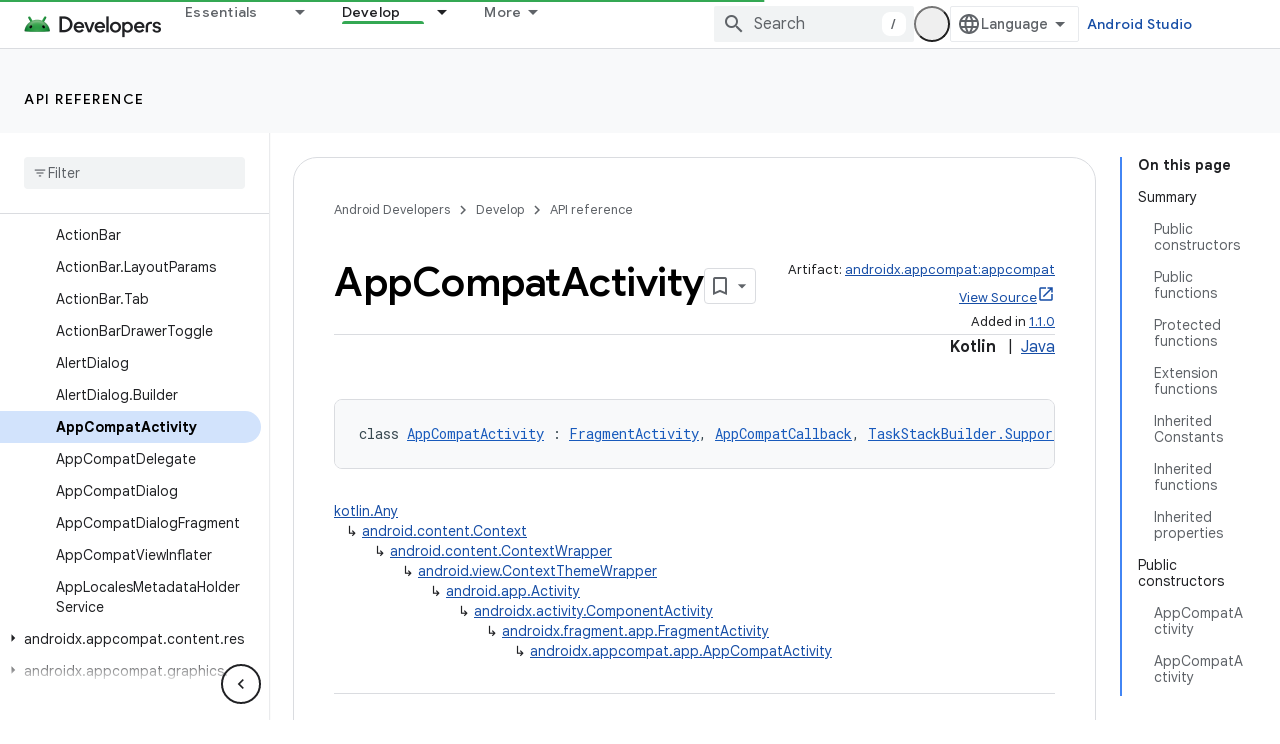

--- FILE ---
content_type: text/html; charset=UTF-8
request_url: https://feedback-pa.clients6.google.com/static/proxy.html?usegapi=1&jsh=m%3B%2F_%2Fscs%2Fabc-static%2F_%2Fjs%2Fk%3Dgapi.lb.en.2kN9-TZiXrM.O%2Fd%3D1%2Frs%3DAHpOoo_B4hu0FeWRuWHfxnZ3V0WubwN7Qw%2Fm%3D__features__
body_size: 77
content:
<!DOCTYPE html>
<html>
<head>
<title></title>
<meta http-equiv="X-UA-Compatible" content="IE=edge" />
<script type="text/javascript" nonce="FhbnVhANPk2roqX2mZZAww">
  window['startup'] = function() {
    googleapis.server.init();
  };
</script>
<script type="text/javascript"
  src="https://apis.google.com/js/googleapis.proxy.js?onload=startup" async
  defer nonce="FhbnVhANPk2roqX2mZZAww"></script>
</head>
<body>
</body>
</html>


--- FILE ---
content_type: text/javascript
request_url: https://www.gstatic.com/devrel-devsite/prod/v5ecaab6967af5bdfffc1b93fe7d0ad58c271bf9f563243cec25f323a110134f0/android/js/devsite_devsite_a11y_announce_module.js
body_size: -865
content:
(function(_ds){var window=this;var JZ=function(){return"devsite-a11y-announce"},Tna=async function(a,b){_ds.Un(a)===b&&(b+=".");_ds.Nn(a,b)},KZ=class extends _ds.Vm{constructor(){super();this.eventHandler=new _ds.u}connectedCallback(){this.setAttribute("aria-live","assertive");this.setAttribute("aria-atomic","true");this.eventHandler.listen(document.body,"devsite-a11y-announce",a=>{(a=a.getBrowserEvent().detail.message)&&Tna(this,a)})}disconnectedCallback(){_ds.D(this.eventHandler)}};KZ.prototype.connectedCallback=KZ.prototype.connectedCallback;
KZ.getTagName=JZ;try{customElements.define(JZ(),KZ)}catch(a){console.warn("Unrecognized DevSite custom element - DevsiteA11yAnnounce",a)};})(_ds_www);


--- FILE ---
content_type: text/javascript
request_url: https://www.gstatic.com/devrel-devsite/prod/v5ecaab6967af5bdfffc1b93fe7d0ad58c271bf9f563243cec25f323a110134f0/android/js/devsite_devsite_toc_module.js
body_size: -866
content:
(function(_ds){var window=this;var KBa=function(a){const b=a.Vr,c=a.Ad,d=a.ez;a=a.YA;let e;e='<ul class="devsite-nav-list"><li class="devsite-nav-item devsite-nav-heading devsite-toc-toggle"><span class="devsite-nav-title" role="heading" aria-level="2"><span class="devsite-nav-text">On this page</span></span>';c&&(e=e+'<button type="button" title="'+_ds.SL("Expand/collapse contents"),e+='" class="devsite-nav-show-all button-transparent material-icons"></button>');e+="</li>";const f=b.length;for(let h=0;h<f;h++){var g=b[h];e+='<li class="devsite-nav-item"'+
(c&&g.index<a?" visible":"")+'><a href="#'+_ds.T(g.id)+'" class="devsite-nav-title gc-analytics-event" data-category="Site-Wide Custom Events" data-action="click" data-label="'+(c?"Embedded nav":"Right nav")+'" data-value="'+_ds.T(h)+'" track-type="navigation" track-name="'+(c?"embeddedNav":"rightNav")+'" track-metadata-position="'+_ds.T(h)+'" track-metadata-link-destination="#'+_ds.T(g.id)+'"><span class="devsite-nav-text" tooltip>'+_ds.S(g.text)+"</span></a>";if(g.children.length){e+='<ul class="devsite-nav-list">';
g=g.children;const k=g.length;for(let l=0;l<k;l++){const m=g[l];e+='<li class="devsite-nav-item"'+(c&&m.index<a?" visible":"")+'><a href="#'+_ds.T(m.id)+'" class="devsite-nav-title gc-analytics-event" data-category="Site-Wide Custom Events" data-action="click" data-label="'+(c?"Embedded nav":"Right nav")+'" data-value="'+_ds.T(h)+"."+_ds.T(l)+'" track-type="navigation" track-name="'+(c?"embeddedNav":"rightNav")+'" track-metadata-position="'+_ds.T(h)+"."+_ds.T(l)+'" track-metadata-link-destination="#'+
_ds.T(m.id)+'"><span class="devsite-nav-text" tooltip>'+_ds.S(m.text)+"</span></a></li>"}e+="</ul>"}e+="</li>"}d&&(e=c?e+'<li class="devsite-nav-item devsite-apix-link"><a href="#try-it" class="devsite-nav-title"><span class="devsite-nav-text" tooltip>Try it</span></a></li>':e+'<button type="button" class="devsite-show-apix button-primary">Try it!</button>');c&&(e=e+'<li class="devsite-toc-toggle"><button type="button" class="button-flat devsite-nav-more-items material-icons" track-type="navigation" track-name="embeddedNavExpand" title="'+
_ds.SL("Expand/collapse contents"),e+='"></button></li>');return(0,_ds.R)(e+"</ul>")};var P8=function(a){if(!a.hasAttribute("disabled")){var b=document.querySelector("devsite-content .devsite-article-body");b?(a.Ad?a.classList.add("devsite-toc-embedded"):a.classList.add("devsite-toc"),LBa(a,b),a.ua=!0):a.hide()}},NBa=async function(a){await MBa(a);if(a.j){var b=`#${a.j.id}`,c=encodeURI(b);b=a.oa.get(b)||a.oa.get(c);a.o!==b&&(a.o&&a.o.classList.remove("devsite-nav-active"),b&&(b.classList.add("devsite-nav-active"),a.qa&&("scrollIntoViewIfNeeded"in b?b.scrollIntoViewIfNeeded():b.scrollIntoView()),
a.o=b))}},OBa=function(a){a.Ad||a.eventHandler.listen(document.body,"devsite-content-updated devsite-element-hidden devsite-element-visible devsite-page-loaded devsite-sticky-resize devsite-sticky-scroll".split(" "),()=>{a.ya.Ra()});a.eventHandler.listen(document.body,"devsite-content-updated",()=>{P8(a)})},PBa=async function(a){if("IntersectionObserver"in _ds.xg()){a.Vb&&a.Vb.disconnect();var b=document.querySelector("devsite-header");let c=152;b&&(await customElements.whenDefined("devsite-header"),
(b=b.xa())&&(c=b));a.Vb=new IntersectionObserver(d=>{for(const e of d)e.isIntersecting?a.ea.add(e.target):a.ea.delete(e.target);a.ya.Ra()},{rootMargin:`${c}px 0px 0px 0px`,threshold:[0,1]})}a.va.resolve()},MBa=async function(a){let b=0;var c=document.querySelector("devsite-header");c&&(await customElements.whenDefined("devsite-header"),b=c.oa());c=a.m.findIndex(e=>a.ea.has(e)&&e.getBoundingClientRect().top>=b);const d=a.m[c];if(d){const e=await QBa();d.getBoundingClientRect().top-b>e&&c>0?a.j=a.m[c-
1]:a.j=d}else a.j&&a.j.getBoundingClientRect().top>window.innerHeight&&(c=a.m.indexOf(a.j),c>0&&(a.j=a.m[c-1]))},LBa=function(a,b){const c=[];let d=!1,e="";switch(a.getAttribute("depth")){case "1":e="h2:not(.hide-from-toc):not(#contents):not(#table-of-contents)";break;default:e="h2:not(.hide-from-toc):not(#contents):not(#table-of-contents), h3:not(.hide-from-toc):not(#contents):not(#table-of-contents)"}a.m=[...b.querySelectorAll(e)].filter(f=>f.id&&f.dataset.text).filter(f=>{const g=[document.body.hasAttribute("free-trial")?
".ineligible":".eligible",".ds-selector-tabs,.kd-tabbed-horz,devsite-selector,.devsite-dialog"].join();return f.closest(g)?!1:!0});for(const [f,g]of a.m.entries())b=g,b={id:b.id,level:b.tagName.toLowerCase(),text:b.dataset.text,children:[],index:f},b.level==="h2"?(c.push(b),d=!0):d?c[c.length-1].children.push(b):c.push(b);_ds.xb(a.ra,c,a.xa.bind(a))&&a.ua||(c.length?(RBa(a,c),a.show(),a.Ad||SBa(a)):a.hide(),a.ra=c)},RBa=function(a,b){const c=_ds.qu(KBa,{Vr:b,Ad:a.Ad,ez:!!document.body.querySelector("devsite-apix, .devsite-apix"),
YA:b.length<8?8:5});if(a.qa)(b=c.querySelector("button.devsite-show-apix"))&&a.eventHandler.listen(b,"click",()=>{a.dispatchEvent(new CustomEvent("devsite-concierge-open-panel",{bubbles:!0,composed:!0,detail:{xu:"devsite-concierge-api-explorer-panel"}}))});else{b=document.querySelector("button.devsite-show-apix");const e=document.querySelector("devsite-apix");var d=!(e==null?0:e.querySelector("div.devsite-apix"));b&&e&&d&&a.eventHandler.listen(b,"click",()=>{e.scrollIntoView()})}b=c.querySelectorAll("a.devsite-nav-title");
for(const e of b){b=e;d=b.hash;const f=encodeURI(b.hash);a.oa.set(d,b);a.oa.set(f,b)}_ds.En(a);a.Ad&&_ds.Sm(a,"hidden","",c);a.appendChild(c);if(a.Ad){if(a.getElementsByClassName("devsite-nav-item").length>8){for(const e of a.querySelectorAll(".devsite-nav-show-all, .devsite-nav-more-items"))a.eventHandler.listen(e,"click",()=>{a.hasAttribute("expanded")?a.removeAttribute("expanded"):_ds.Sm(a,"expanded","")});_ds.Sm(a,"expandable","")}else a.removeAttribute("expandable");setTimeout(()=>{c.removeAttribute("hidden")},
0)}},SBa=async function(a){await a.va.promise;if(a.Vb){a.Vb.disconnect();a.ea.clear();a.o&&a.o.classList.remove("devsite-nav-active");a.o=null;for(const b of a.m)a.Vb.observe(b)}},QBa=async function(){let a=0,b=0;const c=document.querySelector("devsite-header");c&&(await customElements.whenDefined("devsite-header"),a=c.oa(),b=c.xa());return Math.max(b-a,Math.floor((window.innerHeight-a)/5))},Q8=class extends _ds.Vm{static get observedAttributes(){return["max-height","offset"]}constructor(){super();
this.eventHandler=new _ds.u;this.va=new _ds.Hh;this.ea=new Set;this.oa=new Map;this.Ca=new _ds.Zh(()=>void P8(this),16);this.ya=new _ds.Zh(()=>void NBa(this),33);this.j=this.o=null;this.m=[];this.ua=!1;this.Vb=null;this.qa=this.Ad=!1;this.ra=[];_ds.Rm(this,(0,_ds.Ag)`disabled`,(0,_ds.Ag)`has-sidebar`,(0,_ds.Ag)`hidden`,(0,_ds.Ag)`expandable`,(0,_ds.Ag)`expanded`,(0,_ds.Ag)`visible`)}connectedCallback(){this.Ad=this.hasAttribute("devsite-toc-embedded");this.qa=document.body.hasAttribute("concierge");
P8(this);OBa(this)}disconnectedCallback(){this.hide();this.ua=!1;_ds.D(this.eventHandler)}Em(a){a=a&&a.toLowerCase()==="false";this.ra=[];_ds.En(this);a?(_ds.Sm(this,"disabled",""),this.hide()):(this.removeAttribute("disabled"),this.Ca.Ra())}hide(){_ds.En(this);this.dispatchEvent(new CustomEvent("devsite-element-hidden",{bubbles:!0}));this.removeAttribute("visible");_ds.Sm(this,"hidden","");if(!this.Ad){const a=document.querySelector(".devsite-sidebar"),b=document.querySelector(".devsite-main-content");
(a==null?0:a.contains(this))&&b&&b.removeAttribute("has-sidebar")}}show(){this.dispatchEvent(new CustomEvent("devsite-element-visible",{bubbles:!0}));this.removeAttribute("hidden");_ds.Sm(this,"visible","");if(!this.Ad){const a=document.querySelector(".devsite-sidebar"),b=document.querySelector(".devsite-main-content");(a==null?0:a.contains(this))&&b&&_ds.Sm(this,"has-sidebar","",b);PBa(this)}}xa(a,b){let c=!0;if(a.children.length||b.children.length)c=_ds.xb(a.children,b.children,this.xa.bind(this));
return c&&a.id===b.id&&a.text===b.text}};Q8.prototype.renderUpdatedContent=Q8.prototype.Em;Q8.prototype.disconnectedCallback=Q8.prototype.disconnectedCallback;Q8.prototype.connectedCallback=Q8.prototype.connectedCallback;try{customElements.define("devsite-toc",Q8)}catch(a){console.warn("Unrecognized DevSite custom element - DevsiteToc",a)};})(_ds_www);
